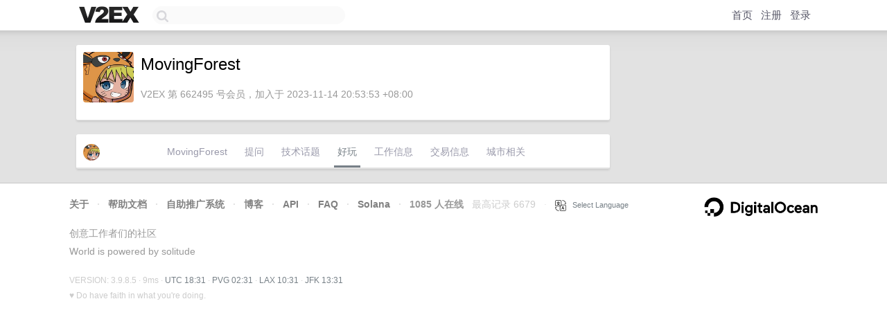

--- FILE ---
content_type: text/html; charset=utf-8
request_url: https://www.google.com/recaptcha/api2/aframe
body_size: 266
content:
<!DOCTYPE HTML><html><head><meta http-equiv="content-type" content="text/html; charset=UTF-8"></head><body><script nonce="0FPXiTa-VaaX80cfHXJdxw">/** Anti-fraud and anti-abuse applications only. See google.com/recaptcha */ try{var clients={'sodar':'https://pagead2.googlesyndication.com/pagead/sodar?'};window.addEventListener("message",function(a){try{if(a.source===window.parent){var b=JSON.parse(a.data);var c=clients[b['id']];if(c){var d=document.createElement('img');d.src=c+b['params']+'&rc='+(localStorage.getItem("rc::a")?sessionStorage.getItem("rc::b"):"");window.document.body.appendChild(d);sessionStorage.setItem("rc::e",parseInt(sessionStorage.getItem("rc::e")||0)+1);localStorage.setItem("rc::h",'1769106695069');}}}catch(b){}});window.parent.postMessage("_grecaptcha_ready", "*");}catch(b){}</script></body></html>

--- FILE ---
content_type: application/javascript; charset=utf-8
request_url: https://esm.sh/@noble/hashes@1.8.0/es2022/sha2.mjs
body_size: 3742
content:
/* esm.sh - @noble/hashes@1.8.0/sha2 */
import{Chi as v,HashMD as Y,Maj as t0,SHA224_IV as L,SHA256_IV as _,SHA384_IV as l,SHA512_IV as n}from"./_md.mjs";import*as t from"./esm/_u64.mjs";import{clean as J,createHasher as y,rotr as E}from"./utils.mjs";var s0=Uint32Array.from([1116352408,1899447441,3049323471,3921009573,961987163,1508970993,2453635748,2870763221,3624381080,310598401,607225278,1426881987,1925078388,2162078206,2614888103,3248222580,3835390401,4022224774,264347078,604807628,770255983,1249150122,1555081692,1996064986,2554220882,2821834349,2952996808,3210313671,3336571891,3584528711,113926993,338241895,666307205,773529912,1294757372,1396182291,1695183700,1986661051,2177026350,2456956037,2730485921,2820302411,3259730800,3345764771,3516065817,3600352804,4094571909,275423344,430227734,506948616,659060556,883997877,958139571,1322822218,1537002063,1747873779,1955562222,2024104815,2227730452,2361852424,2428436474,2756734187,3204031479,3329325298]),g=new Uint32Array(64),j=class extends Y{constructor(r=32){super(64,r,8,!1),this.A=_[0]|0,this.B=_[1]|0,this.C=_[2]|0,this.D=_[3]|0,this.E=_[4]|0,this.F=_[5]|0,this.G=_[6]|0,this.H=_[7]|0}get(){let{A:r,B,C:h,D:c,E:i,F:d,G:x,H:b}=this;return[r,B,h,c,i,d,x,b]}set(r,B,h,c,i,d,x,b){this.A=r|0,this.B=B|0,this.C=h|0,this.D=c|0,this.E=i|0,this.F=d|0,this.G=x|0,this.H=b|0}process(r,B){for(let s=0;s<16;s++,B+=4)g[s]=r.getUint32(B,!1);for(let s=16;s<64;s++){let a=g[s-15],f=g[s-2],p=E(a,7)^E(a,18)^a>>>3,C=E(f,17)^E(f,19)^f>>>10;g[s]=C+g[s-7]+p+g[s-16]|0}let{A:h,B:c,C:i,D:d,E:x,F:b,G:o,H:A}=this;for(let s=0;s<64;s++){let a=E(x,6)^E(x,11)^E(x,25),f=A+a+v(x,b,o)+s0[s]+g[s]|0,C=(E(h,2)^E(h,13)^E(h,22))+t0(h,c,i)|0;A=o,o=b,b=x,x=d+f|0,d=i,i=c,c=h,h=f+C|0}h=h+this.A|0,c=c+this.B|0,i=i+this.C|0,d=d+this.D|0,x=x+this.E|0,b=b+this.F|0,o=o+this.G|0,A=A+this.H|0,this.set(h,c,i,d,x,b,o,A)}roundClean(){J(g)}destroy(){this.set(0,0,0,0,0,0,0,0),J(this.buffer)}},O=class extends j{constructor(){super(28),this.A=L[0]|0,this.B=L[1]|0,this.C=L[2]|0,this.D=L[3]|0,this.E=L[4]|0,this.F=L[5]|0,this.G=L[6]|0,this.H=L[7]|0}},Z=t.split(["0x428a2f98d728ae22","0x7137449123ef65cd","0xb5c0fbcfec4d3b2f","0xe9b5dba58189dbbc","0x3956c25bf348b538","0x59f111f1b605d019","0x923f82a4af194f9b","0xab1c5ed5da6d8118","0xd807aa98a3030242","0x12835b0145706fbe","0x243185be4ee4b28c","0x550c7dc3d5ffb4e2","0x72be5d74f27b896f","0x80deb1fe3b1696b1","0x9bdc06a725c71235","0xc19bf174cf692694","0xe49b69c19ef14ad2","0xefbe4786384f25e3","0x0fc19dc68b8cd5b5","0x240ca1cc77ac9c65","0x2de92c6f592b0275","0x4a7484aa6ea6e483","0x5cb0a9dcbd41fbd4","0x76f988da831153b5","0x983e5152ee66dfab","0xa831c66d2db43210","0xb00327c898fb213f","0xbf597fc7beef0ee4","0xc6e00bf33da88fc2","0xd5a79147930aa725","0x06ca6351e003826f","0x142929670a0e6e70","0x27b70a8546d22ffc","0x2e1b21385c26c926","0x4d2c6dfc5ac42aed","0x53380d139d95b3df","0x650a73548baf63de","0x766a0abb3c77b2a8","0x81c2c92e47edaee6","0x92722c851482353b","0xa2bfe8a14cf10364","0xa81a664bbc423001","0xc24b8b70d0f89791","0xc76c51a30654be30","0xd192e819d6ef5218","0xd69906245565a910","0xf40e35855771202a","0x106aa07032bbd1b8","0x19a4c116b8d2d0c8","0x1e376c085141ab53","0x2748774cdf8eeb99","0x34b0bcb5e19b48a8","0x391c0cb3c5c95a63","0x4ed8aa4ae3418acb","0x5b9cca4f7763e373","0x682e6ff3d6b2b8a3","0x748f82ee5defb2fc","0x78a5636f43172f60","0x84c87814a1f0ab72","0x8cc702081a6439ec","0x90befffa23631e28","0xa4506cebde82bde9","0xbef9a3f7b2c67915","0xc67178f2e372532b","0xca273eceea26619c","0xd186b8c721c0c207","0xeada7dd6cde0eb1e","0xf57d4f7fee6ed178","0x06f067aa72176fba","0x0a637dc5a2c898a6","0x113f9804bef90dae","0x1b710b35131c471b","0x28db77f523047d84","0x32caab7b40c72493","0x3c9ebe0a15c9bebc","0x431d67c49c100d4c","0x4cc5d4becb3e42b6","0x597f299cfc657e2a","0x5fcb6fab3ad6faec","0x6c44198c4a475817"].map(W=>BigInt(W))),h0=Z[0],c0=Z[1],U=new Uint32Array(80),I=new Uint32Array(80),w=class extends Y{constructor(r=64){super(128,r,16,!1),this.Ah=n[0]|0,this.Al=n[1]|0,this.Bh=n[2]|0,this.Bl=n[3]|0,this.Ch=n[4]|0,this.Cl=n[5]|0,this.Dh=n[6]|0,this.Dl=n[7]|0,this.Eh=n[8]|0,this.El=n[9]|0,this.Fh=n[10]|0,this.Fl=n[11]|0,this.Gh=n[12]|0,this.Gl=n[13]|0,this.Hh=n[14]|0,this.Hl=n[15]|0}get(){let{Ah:r,Al:B,Bh:h,Bl:c,Ch:i,Cl:d,Dh:x,Dl:b,Eh:o,El:A,Fh:s,Fl:a,Gh:f,Gl:p,Hh:C,Hl:D}=this;return[r,B,h,c,i,d,x,b,o,A,s,a,f,p,C,D]}set(r,B,h,c,i,d,x,b,o,A,s,a,f,p,C,D){this.Ah=r|0,this.Al=B|0,this.Bh=h|0,this.Bl=c|0,this.Ch=i|0,this.Cl=d|0,this.Dh=x|0,this.Dl=b|0,this.Eh=o|0,this.El=A|0,this.Fh=s|0,this.Fl=a|0,this.Gh=f|0,this.Gl=p|0,this.Hh=C|0,this.Hl=D|0}process(r,B){for(let e=0;e<16;e++,B+=4)U[e]=r.getUint32(B),I[e]=r.getUint32(B+=4);for(let e=16;e<80;e++){let S=U[e-15]|0,m=I[e-15]|0,k=t.rotrSH(S,m,1)^t.rotrSH(S,m,8)^t.shrSH(S,m,7),q=t.rotrSL(S,m,1)^t.rotrSL(S,m,8)^t.shrSL(S,m,7),F=U[e-2]|0,G=I[e-2]|0,V=t.rotrSH(F,G,19)^t.rotrBH(F,G,61)^t.shrSH(F,G,6),z=t.rotrSL(F,G,19)^t.rotrBL(F,G,61)^t.shrSL(F,G,6),K=t.add4L(q,z,I[e-7],I[e-16]),N=t.add4H(K,k,V,U[e-7],U[e-16]);U[e]=N|0,I[e]=K|0}let{Ah:h,Al:c,Bh:i,Bl:d,Ch:x,Cl:b,Dh:o,Dl:A,Eh:s,El:a,Fh:f,Fl:p,Gh:C,Gl:D,Hh:T,Hl:M}=this;for(let e=0;e<80;e++){let S=t.rotrSH(s,a,14)^t.rotrSH(s,a,18)^t.rotrBH(s,a,41),m=t.rotrSL(s,a,14)^t.rotrSL(s,a,18)^t.rotrBL(s,a,41),k=s&f^~s&C,q=a&p^~a&D,F=t.add5L(M,m,q,c0[e],I[e]),G=t.add5H(F,T,S,k,h0[e],U[e]),V=F|0,z=t.rotrSH(h,c,28)^t.rotrBH(h,c,34)^t.rotrBH(h,c,39),K=t.rotrSL(h,c,28)^t.rotrBL(h,c,34)^t.rotrBL(h,c,39),N=h&i^h&x^i&x,$=c&d^c&b^d&b;T=C|0,M=D|0,C=f|0,D=p|0,f=s|0,p=a|0,{h:s,l:a}=t.add(o|0,A|0,G|0,V|0),o=x|0,A=b|0,x=i|0,b=d|0,i=h|0,d=c|0;let X=t.add3L(V,K,$);h=t.add3H(X,G,z,N),c=X|0}({h,l:c}=t.add(this.Ah|0,this.Al|0,h|0,c|0)),{h:i,l:d}=t.add(this.Bh|0,this.Bl|0,i|0,d|0),{h:x,l:b}=t.add(this.Ch|0,this.Cl|0,x|0,b|0),{h:o,l:A}=t.add(this.Dh|0,this.Dl|0,o|0,A|0),{h:s,l:a}=t.add(this.Eh|0,this.El|0,s|0,a|0),{h:f,l:p}=t.add(this.Fh|0,this.Fl|0,f|0,p|0),{h:C,l:D}=t.add(this.Gh|0,this.Gl|0,C|0,D|0),{h:T,l:M}=t.add(this.Hh|0,this.Hl|0,T|0,M|0),this.set(h,c,i,d,x,b,o,A,s,a,f,p,C,D,T,M)}roundClean(){J(U,I)}destroy(){J(this.buffer),this.set(0,0,0,0,0,0,0,0,0,0,0,0,0,0,0,0)}},P=class extends w{constructor(){super(48),this.Ah=l[0]|0,this.Al=l[1]|0,this.Bh=l[2]|0,this.Bl=l[3]|0,this.Ch=l[4]|0,this.Cl=l[5]|0,this.Dh=l[6]|0,this.Dl=l[7]|0,this.Eh=l[8]|0,this.El=l[9]|0,this.Fh=l[10]|0,this.Fl=l[11]|0,this.Gh=l[12]|0,this.Gl=l[13]|0,this.Hh=l[14]|0,this.Hl=l[15]|0}},u=Uint32Array.from([2352822216,424955298,1944164710,2312950998,502970286,855612546,1738396948,1479516111,258812777,2077511080,2011393907,79989058,1067287976,1780299464,286451373,2446758561]),H=Uint32Array.from([573645204,4230739756,2673172387,3360449730,596883563,1867755857,2520282905,1497426621,2519219938,2827943907,3193839141,1401305490,721525244,746961066,246885852,2177182882]),Q=class extends w{constructor(){super(28),this.Ah=u[0]|0,this.Al=u[1]|0,this.Bh=u[2]|0,this.Bl=u[3]|0,this.Ch=u[4]|0,this.Cl=u[5]|0,this.Dh=u[6]|0,this.Dl=u[7]|0,this.Eh=u[8]|0,this.El=u[9]|0,this.Fh=u[10]|0,this.Fl=u[11]|0,this.Gh=u[12]|0,this.Gl=u[13]|0,this.Hh=u[14]|0,this.Hl=u[15]|0}},R=class extends w{constructor(){super(32),this.Ah=H[0]|0,this.Al=H[1]|0,this.Bh=H[2]|0,this.Bl=H[3]|0,this.Ch=H[4]|0,this.Cl=H[5]|0,this.Dh=H[6]|0,this.Dl=H[7]|0,this.Eh=H[8]|0,this.El=H[9]|0,this.Fh=H[10]|0,this.Fl=H[11]|0,this.Gh=H[12]|0,this.Gl=H[13]|0,this.Hh=H[14]|0,this.Hl=H[15]|0}},a0=y(()=>new j),i0=y(()=>new O),b0=y(()=>new w),d0=y(()=>new P),f0=y(()=>new R),r0=y(()=>new Q);export{O as SHA224,j as SHA256,P as SHA384,w as SHA512,Q as SHA512_224,R as SHA512_256,i0 as sha224,a0 as sha256,d0 as sha384,b0 as sha512,r0 as sha512_224,f0 as sha512_256};
//# sourceMappingURL=sha2.mjs.map